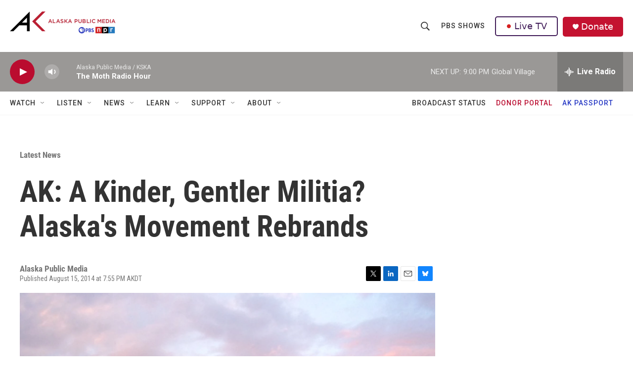

--- FILE ---
content_type: text/html; charset=utf-8
request_url: https://www.google.com/recaptcha/api2/aframe
body_size: 184
content:
<!DOCTYPE HTML><html><head><meta http-equiv="content-type" content="text/html; charset=UTF-8"></head><body><script nonce="57X9I9iYda40oRQTGJLDSw">/** Anti-fraud and anti-abuse applications only. See google.com/recaptcha */ try{var clients={'sodar':'https://pagead2.googlesyndication.com/pagead/sodar?'};window.addEventListener("message",function(a){try{if(a.source===window.parent){var b=JSON.parse(a.data);var c=clients[b['id']];if(c){var d=document.createElement('img');d.src=c+b['params']+'&rc='+(localStorage.getItem("rc::a")?sessionStorage.getItem("rc::b"):"");window.document.body.appendChild(d);sessionStorage.setItem("rc::e",parseInt(sessionStorage.getItem("rc::e")||0)+1);localStorage.setItem("rc::h",'1768800195751');}}}catch(b){}});window.parent.postMessage("_grecaptcha_ready", "*");}catch(b){}</script></body></html>